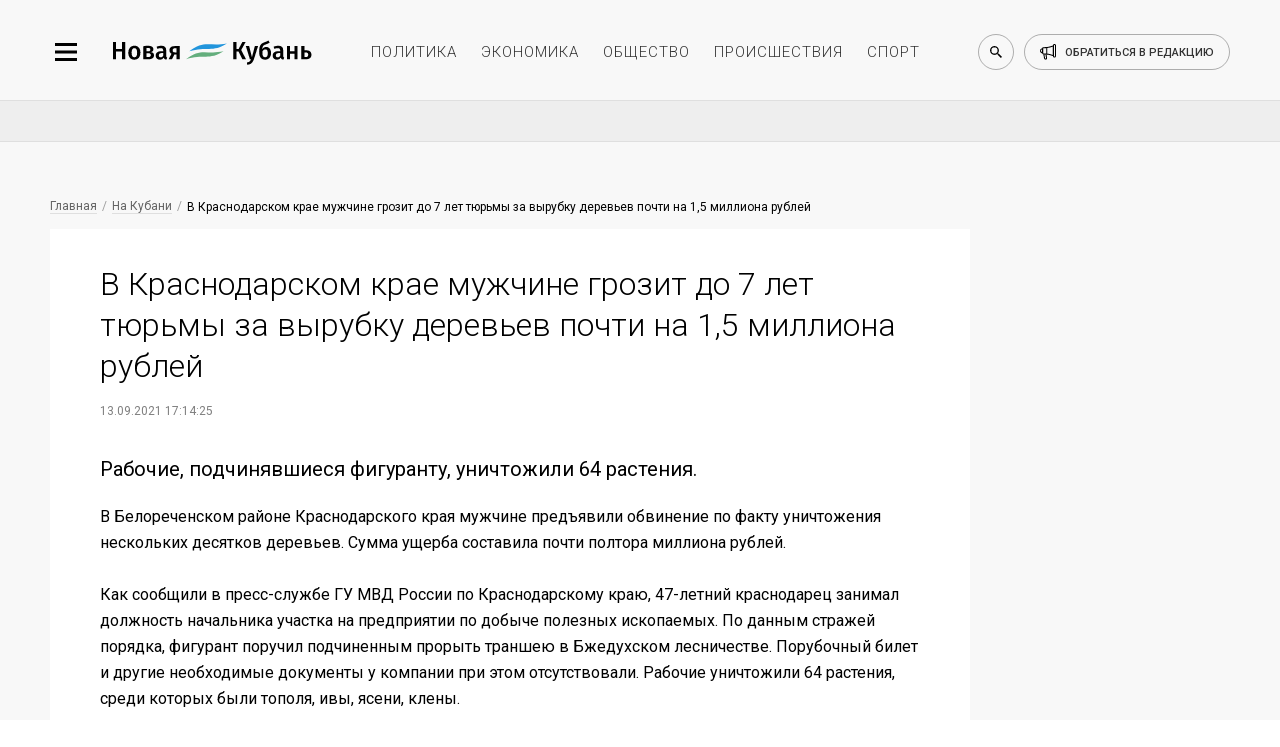

--- FILE ---
content_type: text/html; charset=utf-8
request_url: https://newkuban.ru/news/130947285/
body_size: 10446
content:
<!DOCTYPE html>
<html lang="ru-RU"
	prefix="og: https://ogp.me/ns# article: https://ogp.me/ns/article# profile: https://ogp.me/ns/profile# fb: https://ogp.me/ns/fb# image: https://ogp.me/ns#image">

<head>
	<meta name="viewport"
		content="width=device-width, height=device-height, initial-scale=1, maximum-scale=1, user-scalable=0" />

	<link rel="icon" href="https://newkuban.ru/favicon.ico" type="image/x-icon" sizes="16x16">
	<link rel="shortcut icon" href="https://newkuban.ru/favicon.ico" type="image/x-icon" sizes="16x16">
	<meta property="fb:pages" content="959300277451812" />
	<link rel="apple-touch-icon-precomposed" sizes="60x60"
		href="https://newkuban.ru/upload/favicon/60.png">
	<link rel="apple-touch-icon-precomposed" sizes="76x76"
		href="https://newkuban.ru/upload/favicon/76.png">
	<link rel="apple-touch-icon-precomposed" sizes="120x120"
		href="https://newkuban.ru/upload/favicon/120.png">
	<link rel="apple-touch-icon-precomposed" sizes="152x152"
		href="https://newkuban.ru/upload/favicon/152.png">
	<link rel="apple-touch-icon-precomposed" sizes="180x180"
		href="https://newkuban.ru/upload/favicon/180.png">
	<link rel="apple-touch-icon-precomposed" sizes="192x192"
		href="https://newkuban.ru/upload/favicon/192.png">
	<link href="https://fonts.googleapis.com/css2?family=Roboto:ital,wght@0,300;0,400;0,500;1,400&display=swap"
		rel="stylesheet">

		<meta name='yandex-verification' content='df287fb3f38be3b3' />
	<meta property="fb:pages" content="959300277451812" />
	<meta name="google-site-verification" content="lbdcq9DSdryMMjy7vfXtq0lYt3PAK-EH3TfVjJtcE3k" />
	<meta name="msvalidate.01" content="0094599014F99B9C6FD1E3632774D300" />
	<meta name="cmsmagazine" content="1f4056ce083052a97ade162d2f7772ff" />
	<link rel="canonical" href="https://newkuban.ru/news/130947285/" />
		<!---->
			<style type="text/css">
	#google_shimpl {
		display: none;
	}

	#google_esf {
		display: none;
	}

	.news-top-add-topmost {
		max-height: 200px; 
		margin-bottom:0;
		margin-top: 12px;
	}
	.news-top-add-topmost .container {
		text-align: center;
		text-align: center;
		align-items: center;
		display: flex;
		flex-direction: column;
	}
	.news-top-add-topmost .ad-description {
		color: #808080; font-size: 10px; margin: 0; text-align: right; display: inline-block; width: 100%;
	}
	.news-top-add-topmost .desktop {
		display: block;
	}
	.news-top-add-topmost .mobile {
		display: none;
	}

	@media (max-width: 759px) {
		.news-top-add-topmost .desktop {
			display: none;
		}
		.news-top-add-topmost .mobile {
			display: block;
		}
	}

	@media (min-width: 760px) {
		.news-top-add-topmost .desktop {
			display: block;
		}
		.news-top-add-topmost .mobile {
			display: none;
		}	
	}

	</style>
	<meta name="twitter:card" content="summary_large_image">
				<title>
		В Краснодарском крае мужчине грозит до 7 лет тюрьмы за вырубку деревьев почти на 1,5 миллиона рублей	</title>
	<meta http-equiv="Content-Type" content="text/html; charset=utf-8" />
<meta name="keywords" content="Краснодарский край, ГУ МВД России по Краснодарскому краю, Белореченский район" />
<script data-skip-moving="true">(function(w, d, n) {var cl = "bx-core";var ht = d.documentElement;var htc = ht ? ht.className : undefined;if (htc === undefined || htc.indexOf(cl) !== -1){return;}var ua = n.userAgent;if (/(iPad;)|(iPhone;)/i.test(ua)){cl += " bx-ios";}else if (/Windows/i.test(ua)){cl += ' bx-win';}else if (/Macintosh/i.test(ua)){cl += " bx-mac";}else if (/Linux/i.test(ua) && !/Android/i.test(ua)){cl += " bx-linux";}else if (/Android/i.test(ua)){cl += " bx-android";}cl += (/(ipad|iphone|android|mobile|touch)/i.test(ua) ? " bx-touch" : " bx-no-touch");cl += w.devicePixelRatio && w.devicePixelRatio >= 2? " bx-retina": " bx-no-retina";if (/AppleWebKit/.test(ua)){cl += " bx-chrome";}else if (/Opera/.test(ua)){cl += " bx-opera";}else if (/Firefox/.test(ua)){cl += " bx-firefox";}ht.className = htc ? htc + " " + cl : cl;})(window, document, navigator);</script>


<link href="/bitrix/cache/css/s1/New_Kuban/page_bb37b6c4d2900a7b87f5ce2eafdead85/page_bb37b6c4d2900a7b87f5ce2eafdead85_v1.css?17653521963439" type="text/css"  rel="stylesheet" />
<link href="/bitrix/cache/css/s1/New_Kuban/template_7075227aa4ba874c9b6406c18e57f694/template_7075227aa4ba874c9b6406c18e57f694_v1.css?1765352196158958" type="text/css"  data-template-style="true" rel="stylesheet" />







<link rel="amphtml" href="https://newkuban.ru/amp/130947285/">
<meta name="description" content="В Белореченском районе Краснодарского края мужчине предъявили обвинение по факту уничтожения нескольких десятков деревьев.">
<meta property="og:title" content="В Краснодарском крае мужчине грозит до 7 лет тюрьмы за вырубку деревьев почти на 1,5 миллиона рублей" />
<meta property="og:description" content="В Белореченском районе Краснодарского края мужчине предъявили обвинение по факту уничтожения нескольких десятков деревьев.">
<meta property="og:type" content="article" />
<meta property="og:image" itemprop="image" content="https://newkuban.ru/upload/logo.jpg"/> 
<meta name="twitter:image" content="https://newkuban.ru/upload/logo.jpg"/> 
<meta itemprop="image" content="https://newkuban.ru/upload/logo.jpg"/> 
<link rel="image_src" href="https://newkuban.ru/upload/logo.jpg"/> 
<link rel="icon" href="/favicon.ico" type="image/x-icon">



	
</head>




<body data-menu-switch="disabled" data-page-index="false" data-page="inner">

	
 	
	<div class="cover">
		<div class="wrapper" data-slide-wrapper="">
			<div data-search="disabled">
				<div class="container">
					<form action="https://newkuban.ru/search/index.php" class="search-box">
						<input type="search" class="search-box__input" name="q" placeholder="Введите запрос для поиска">
						<button class="search-box__submit" data-search-submit="">Найти</button>
					</form>
				</div>
			</div>
			<div class="header-cover">
				<header>
					<div class="container">
						<div class="header__side_left">
							<button type="button" class="menu-btn" data-menu-button="disabled"></button>
							<a href="/" class="logo-btn"></a>
						</div>
						<ul class="menu-header">
							<li><a href="https://newkuban.ru/politika/" class="menu-header__item">политика</a></li>
							<li><a href="https://newkuban.ru/ekonomika/" class="menu-header__item">экономика</a></li>
							<li><a href="https://newkuban.ru/obshchestvo/" class="menu-header__item">общество</a>
							</li>
							<li><a href="https://newkuban.ru/proishestviya/"
									class="menu-header__item">происшествия</a></li>
							<li><a href="https://newkuban.ru/sport/" class="menu-header__item">спорт</a></li>
						</ul>
						<div class="header__side_right">
							<button class="search-btn" data-search-button="disabled"></button>
							<a href="/contacts/" class="call-btn"><span>обратиться в редакцию</span></a>
						</div>
					</div>
				</header>
			</div>
<div class="no-index-page">
    <div class="container">
		<!--'start_frame_cache_3JiYAU'-->
<!--  04032022 -->

<!-- Делаем container для каждой новости -->
</div>
    

    <div class="news-top-add" style="
    max-height: 200px;
">
        <div class="container">
            <!-- 04032022-->
                                        <!-- <ins class="adsbygoogle" style="display:inline-block;width:100%;height:90px"
                    data-ad-client="ca-pub-1432027245035847" data-ad-slot="4696529466"></ins>04032022-->
                <!-- Yandex.RTB R-A-178081-17 -->
                <div id="yandex_rtb_R-A-178081-17"></div>
                                    </div>
    </div>


<div class="container dlya_povtora">
    <div class="news-tape__cover news-tape--first">
        <div class="news-tape">
                                        <!-- Статья: блок над публикацией -->
                <!--noindex-->
                <div class="bread-crumbs__cover">
                    <a href="/" title="Главная" itemprop="url" class="bread-crumbs__item">Главная</a>
                    <a href="/na-kubani/" itemprop="url" class="bread-crumbs__item">На Кубани</a>                    <a href="" class="bread-crumbs__item bread-crumbs__item_active">В Краснодарском крае мужчине грозит до 7 лет тюрьмы за вырубку деревьев почти на 1,5 миллиона рублей</a>
                </div>
                <!--/noindex-->
            
            <div class="inner-news__cover" itemscope="" itemtype="http://schema.org/NewsArticle">
                <h1 class="inner-news__title" itemprop="headline name" id="title_130947285">В Краснодарском крае мужчине грозит до 7 лет тюрьмы за вырубку деревьев почти на 1,5 миллиона рублей                </h1>

                <!--noindex-->
                <div class="pubdate">
                                            <time class="inner-news__date" itemprop="datePublished dateModified"
                              datetime="2021-09-13T17:14:25+03:00">13.09.2021 17:14:25</time>
                                        </div>


                                    <figure class="inner-news--figure" itemprop="image" itemscope="" itemtype="http://schema.org/ImageObject">
                                                <picture>
                                                        <img itemprop="image" src="" alt="В Краснодарском крае мужчине грозит до 7 лет тюрьмы за вырубку деревьев почти на 1,5 миллиона рублей"
                                 class="inner-news--figure__image inner-news--figure__image-full-size">
                        </picture>
                                            </figure>
                				<!--/noindex-->
                <div itemprop="articleBody">
                                            <p class="inner-news__subtitle" itemprop="description">Рабочие, подчинявшиеся фигуранту, уничтожили 64 растения.</p>
                                        В Белореченском районе Краснодарского края мужчине предъявили обвинение по факту уничтожения нескольких десятков деревьев. Сумма ущерба составила почти полтора миллиона рублей.<br>
 <br>
 Как сообщили в пресс-службе ГУ МВД России по Краснодарскому краю, 47-летний краснодарец занимал должность начальника участка на предприятии по добыче полезных ископаемых. По данным стражей порядка, фигурант поручил подчиненным прорыть траншею в Бжедухском лесничестве. Порубочный билет и другие необходимые документы у компании при этом отсутствовали. Рабочие уничтожили 64 растения, среди которых были тополя, ивы, ясени, клены.<br>
 <br> Нанесенный ущерб был оценен в 1,4 млн рублей. В отношении 47-летнего гражданина было возбуждено уголовное дело по <b>ч.3 ст.260 УК РФ</b>. В настоящее время ему предъявлено обвинение. Дело направлено в суд для рассмотрения по существу. Мужчине грозит до 7 лет тюремного заключения.<br>
 <br>
 Ранее «Новая Кубань» сообщала, что <a href="https://newkuban.ru/news/030946976/">в Адыгее хозяин предприятия незаконно вырубил лес на 11 миллионов рублей.</a>                    <!--Реклама телеграм-канала 13.08.21 -->
                    <br>
                    <br>
                    Читайте новости в нашем <a href="https://t.me/newkuban_ru" target="_blank">Телеграме</a>.
                    <br>
                </div>

                <div content="https://newkuban.ru/news/130947285/" itemprop="url"></div>
                <div content="https://newkuban.ru/news/130947285/" itemprop="mainEntityOfPage"></div>

                <div itemprop="publisher" itemscope itemtype="https://schema.org/Organization">
                    <meta itemprop="name" content="Новая Кубань">
                    <meta itemprop="telephone" content="+7 (861) 259-71-50">
                    <meta itemprop="address" content="Краснодар">

                    <div itemprop="logo" itemscope itemtype="https://schema.org/ImageObject">
                        <img itemprop="url image" src="https://newkuban.ru/nk180.jpg" style="display:none;" />
                    </div>
                </div>

                                <div class="footer_item_47285 ">
                                                                        <div class="inner-news--author__cover" style="display: none;">
                                <p class="inner-news--author__title">Автор</p>
                                <div class="inner-news--author__subtitle">
                                    <img src="/bitrix/templates/New_Kuban/img/small/svg/author/author_black.svg" alt="Автор: Новая Кубань"
                                         class="inner-news--author__image">
                                                                        <span class="inner-news--author__subtitle-text" itemprop="author">Екатерина Г.</span>
                                </div>
                            </div>
                                            
                    <div class="likely likely_130947285" data-url="https://newkuban.ru/news/130947285/" data-title="В Краснодарском крае мужчине грозит до 7 лет тюрьмы за вырубку деревьев почти на 1,5 миллиона рублей">
                        <div class="sharebtn vkontakte"></div>
                        <!--<div class="sharebtn facebook"></div>-->
                        <div class="sharebtn odnoklassniki"></div>
                        <!--<div class="sharebtn twitter"></div>-->
                        <div class="sharebtn whatsapp"></div>
                    </div>
                    <br />

                    <div class="social--icon" style="display: none">
                        <!--<a href="#" class="social--icon-item social--icon-facebook"
							onclick="window.open('http://www.facebook.com/sharer.php?u=https://newkuban.ru/news/130947285/'); return false;">facebook</a>-->
                        <a href="#" class="social--icon-item social--icon-vk"
                           onclick="window.open('http://vk.com/share.php?url=https://newkuban.ru/news/130947285/'); return false;">VK</a>
                        <!--<a href="#" class="social--icon-item social--icon-twitter"
                           onclick="window.open('http://twitter.com/share?url=https://newkuban.ru/news/130947285/'); return false;">Twitter</a>-->
                    </div>
                                                                        <div class="inner-news--links-horizontal__cover">
                                <a href="/tag/krasnodarskiy_kray/"  class="inner-news--links-horizontal__item"  >Краснодарский край</a><a href="/tag/gu_mvd_rossii_po_krasnodarskomu_krayu/"  class="inner-news--links-horizontal__item"  >ГУ МВД России по Краснодарскому краю</a><a href="/tag/belorechenskiy_rayon/"  class="inner-news--links-horizontal__item"  >Белореченский район</a>                            </div>
                                            
                    
                                            <!--<div class="comments__cover">
                            <div id="hypercomments_widget_130947285" class="hypercomments-widget__block"
                                data-xid="130947285" data-href="newkuban.ru/news/130947285/"></div>
                            					</div>-->
                                    </div>

                            </div>
           <div class="endpage"></div>


            
            
            
<a href="/news/160188548/" id="infinity-next-page"
               data-specialpage="1" data-code="130947285">&nbsp;</a>

        </div> 

<!-- /news-tape -->

        <div class="news-only" data-myedit="Y">
            <div class="news-only-commercial commercial_130947285">
                                

<!-- Яндекс.Директ -->
<div class="commercial-box" id="yandex_ad_R-178081-2_47285"></div>
                
            </div>
        </div>
    </div> <!-- /news-tape__cover -->
    <span id="down_border_130947285"></span>
</div>
<div class="news-inner-subadd">
    <div class="container">
        <div class="ad_section">
            <!-- $specialpage = 1 -->
                            <!-- Yandex.RTB R-A-178081-4 -->
                <div id="yandex_rtb_R-A-178081-4_47285"></div>
                                                            </div>
    </div>
</div>


<div id="infinity-next-page-input">
	<div style="text-align: center;width: 100%">Загрузка...</div>
</div>


<!--'end_frame_cache_3JiYAU'-->    </div>
</div>

    <!--LiveInternet logo--><a href="//www.liveinternet.ru/click"
    target="_blank"><img src="//counter.yadro.ru/logo?45.1"
    title="LiveInternet"
    alt="" style="border:0" width="31" height="31"/></a><!--/LiveInternet-->
    <nav data-menu-cover="">
    <div class="data-menu--close"></div>
    <div class="header__side_right">
        <button class="search-btn search-btn--sidebar" data-search-button="disabled"></button>
        <a href="/contacts/" class="call-btn">обратиться в редакцию</a>
    </div>
    <ul class="menu-list-first">
        <li class="menu-list-first__list"><a href="https://newkuban.ru/na-kubani/" class="menu-list-first__item">На Кубани</a></li>
        <li class="menu-list-first__list"><a href="https://newkuban.ru/tolko-v-nk/" class="menu-list-first__item">Только в НК</a></li>
		 <li class="menu-list-first__list"><a href="https://newkuban.ru/krasnodar/" class="menu-list-first__item">Новости Краснодара</a></li>
		 <li class="menu-list-first__list"><a href="https://newkuban.ru/sochi/" class="menu-list-first__item">Новости Сочи</a></li>
		<li class="menu-list-first__list"><a href="https://newkuban.ru/anapa/" class="menu-list-first__item">Новости Анапы</a></li>
		<li class="menu-list-first__list  menu-list-first__list_single"><a href="https://newkuban.ru/tag/novorossiysk/" class="menu-list-first__item">Новости Новороссийска</a></li>
        <li class="menu-list-first__list"><a href="https://newkuban.ru/politika/" class="menu-list-first__item">Политика</a></li>
        <li class="menu-list-first__list"><a href="https://newkuban.ru/ekonomika/" class="menu-list-first__item">Экономика</a></li>
        <li class="menu-list-first__list"><a href="https://newkuban.ru/obshchestvo/" class="menu-list-first__item">Общество</a></li>
        <li class="menu-list-first__list"><a href="https://newkuban.ru/proishestviya/" class="menu-list-first__item">Происшествия</a></li>
        <li class="menu-list-first__list"><a href="https://newkuban.ru/sport/" class="menu-list-first__item">Спорт</a></li>
        <li class="menu-list-first__list"><a href="https://newkuban.ru/kultura/" class="menu-list-first__item">Культура</a></li>
        <li class="menu-list-first__list"><a href="https://newkuban.ru/nauka/" class="menu-list-first__item">Наука</a></li>
        <li class="menu-list-first__list"><a href="https://newkuban.ru/religiya/" class="menu-list-first__item">Религия</a></li>
        <li class="menu-list-first__list"><a href="https://newkuban.ru/biznes/" class="menu-list-first__item">Бизнес</a></li>
        <li class="menu-list-first__list"><a href="https://newkuban.ru/tekhnologii/" class="menu-list-first__item">Технологии</a></li>
        <li class="menu-list-first__list"><a href="https://newkuban.ru/avto/" class="menu-list-first__item">Авто</a></li>
        <li class="menu-list-first__list"><a href="https://newkuban.ru/zdorove/" class="menu-list-first__item">Отдых и здоровье</a></li>
        
        <li class="menu-list-first__list"><a href="https://newkuban.ru/turism/" class="menu-list-first__item">Туризм</a></li>

        <li class="menu-list-first__list"><a href="https://newkuban.ru/stil-zhizni/" class="menu-list-first__item">Стиль жизни</a></li>
        <li class="menu-list-first__list"><a href="https://newkuban.ru/znamenitosti/" class="menu-list-first__item">Знаменитости</a></li>
    </ul>
    <ul class="menu-list-second">
        <li class="menu-list-second__list"><a href="https://newkuban.ru/project/" class="menu-list-second__item">Проекты</a></li>
        <li class="menu-list-second__list"><a href="https://newkuban.ru/fotonovosti/" class="menu-list-second__item">Фото</a></li>
        <li class="menu-list-second__list"><a href="https://newkuban.ru/video/" class="menu-list-second__item">Видео</a></li>
        <li class="menu-list-second__list"><a href="https://newkuban.ru/afisha/" class="menu-list-second__item">Афиша</a></li>
        <li class="menu-list-second__list"><a href="https://newkuban.ru/gazety/" class="menu-list-second__item">Газета</a></li>
        <li class="menu-list-second__list menu-list-second__list_single"><a href="https://newkuban.org" class="menu-list-second__item" target="_blank">Фонд «Новая Кубань»</a></li>
		  <li class="menu-list-second__list menu-list-second__list_single"><a href="https://newkuban.ru/specialolympics/" class="menu-list-second__item">Специальная Олимпиада</a></li>
    </ul>
    <div class="menu-social">
        <a href="https://vk.com/new_kuban" class="menu-social__item" target="_blank">
            <img alt="vk" src="/bitrix/templates/New_Kuban/img/small/svg/social-footer/start/vk.svg" class="menu-social__icon menu-social__icon_mouseout">
            <img alt="vk" src="/bitrix/templates/New_Kuban/img/small/svg/social-footer/hover/vk.svg" class="menu-social__icon menu-social__icon_mouseover">
        </a>
        <a href="https://t.me/newkuban_ru" class="menu-social__item" target="_blank">
            <img alt="telegram" src="/bitrix/templates/New_Kuban/img/small/svg/social-footer/start/telegram.svg" class="menu-social__icon menu-social__icon_mouseout">
            <img alt="telegram" src="/bitrix/templates/New_Kuban/img/small/svg/social-footer/hover/telegram.svg" class="menu-social__icon menu-social__icon_mouseover">
        </a><!--
        <a href="https://www.instagram.com/newkuban.ru/" class="menu-social__item" target="_blank">
            <img alt="instagram" src="/bitrix/templates/New_Kuban/img/small/svg/social-footer/start/insta.svg" class="menu-social__icon menu-social__icon_mouseout">
            <img alt="instagram" src="/bitrix/templates/New_Kuban/img/small/svg/social-footer/hover/insta.svg" class="menu-social__icon menu-social__icon_mouseover">
        </a>
        <a href="https://www.facebook.com/newkuban.ru" class="menu-social__item" target="_blank">
            <img alt="facebook" src="/bitrix/templates/New_Kuban/img/small/svg/social-footer/start/facebook.svg" class="menu-social__icon menu-social__icon_mouseout">
            <img alt="facebook" src="/bitrix/templates/New_Kuban/img/small/svg/social-footer/hover/facebook.svg" class="menu-social__icon menu-social__icon_mouseover">
        </a>-->
        <a href="https://twitter.com/new_kuban" class="menu-social__item" target="_blank">
            <img alt="twitter" src="/bitrix/templates/New_Kuban/img/small/svg/social-footer/start/twitter.svg" class="menu-social__icon menu-social__icon_mouseout">
            <img alt="twitter" src="/bitrix/templates/New_Kuban/img/small/svg/social-footer/hover/twitter.svg" class="menu-social__icon menu-social__icon_mouseover">
        </a>
        <a href="https://www.youtube.com/channel/UCK4k1iTpyABRNFi1B0-kxqA" class="menu-social__item" target="_blank">
            <img alt="youtube" src="/bitrix/templates/New_Kuban/img/small/svg/social-footer/start/youtube.svg" class="menu-social__icon menu-social__icon_mouseout">
            <img alt="youtube" src="/bitrix/templates/New_Kuban/img/small/svg/social-footer/hover/youtube.svg" class="menu-social__icon menu-social__icon_mouseover"> 
        </a>
        <a href="https://zen.yandex.ru/newkuban.ru" class="menu-social__item" target="_blank">
            <img alt="яндекс дзен" src="/bitrix/templates/New_Kuban/img/small/svg/social-footer/start/zen.svg" class="menu-social__icon menu-social__icon_mouseout">
            <img alt="яндекс дзен" src="/bitrix/templates/New_Kuban/img/small/svg/social-footer/hover/zen.svg" class="menu-social__icon menu-social__icon_mouseover">
        </a>
        <a href="https://ok.ru/newkuban" class="menu-social__item" target="_blank">
            <img src="/bitrix/templates/New_Kuban/img/small/svg/social-footer/start/odnoclassniki.svg" class="menu-social__icon menu-social__icon_mouseout" alt="одноклассники">
            <img src="/bitrix/templates/New_Kuban/img/small/svg/social-footer/hover/odnoclassniki.svg" class="menu-social__icon menu-social__icon_mouseover" alt="одноклассники">
        </a>
    </div>
</nav>
    

<!--LiveInternet counter--><!--/LiveInternet-->

    
<div style="display: none">
    <a href="https://top100.rambler.ru/navi/3141202/" rel="nofollow"> 
    <img alt="Rambler's Top100" src="https://counter.rambler.ru/top100.cnt?3141202"> 
    </a> 
</div>
<script  src="https://yastatic.net/pcode/adfox/loader.js" crossorigin="anonymous"></script>
<script async src="https://jsn.24smi.net/smi.js"></script><script async custom-element="amp-analytics" src="https://cdn.ampproject.org/v0/amp-analytics-0.1.js"></script>
<script>
	var setFigcaptionY = 'N';
	</script>

<script>if(!window.BX)window.BX={};if(!window.BX.message)window.BX.message=function(mess){if(typeof mess==='object'){for(let i in mess) {BX.message[i]=mess[i];} return true;}};</script>
<script>(window.BX||top.BX).message({"JS_CORE_LOADING":"Загрузка...","JS_CORE_NO_DATA":"- Нет данных -","JS_CORE_WINDOW_CLOSE":"Закрыть","JS_CORE_WINDOW_EXPAND":"Развернуть","JS_CORE_WINDOW_NARROW":"Свернуть в окно","JS_CORE_WINDOW_SAVE":"Сохранить","JS_CORE_WINDOW_CANCEL":"Отменить","JS_CORE_WINDOW_CONTINUE":"Продолжить","JS_CORE_H":"ч","JS_CORE_M":"м","JS_CORE_S":"с","JSADM_AI_HIDE_EXTRA":"Скрыть лишние","JSADM_AI_ALL_NOTIF":"Показать все","JSADM_AUTH_REQ":"Требуется авторизация!","JS_CORE_WINDOW_AUTH":"Войти","JS_CORE_IMAGE_FULL":"Полный размер"});</script><script src="/bitrix/js/main/core/core.min.js?1761293111229643"></script><script>BX.Runtime.registerExtension({"name":"main.core","namespace":"BX","loaded":true});</script>
<script>BX.setJSList(["\/bitrix\/js\/main\/core\/core_ajax.js","\/bitrix\/js\/main\/core\/core_promise.js","\/bitrix\/js\/main\/polyfill\/promise\/js\/promise.js","\/bitrix\/js\/main\/loadext\/loadext.js","\/bitrix\/js\/main\/loadext\/extension.js","\/bitrix\/js\/main\/polyfill\/promise\/js\/promise.js","\/bitrix\/js\/main\/polyfill\/find\/js\/find.js","\/bitrix\/js\/main\/polyfill\/includes\/js\/includes.js","\/bitrix\/js\/main\/polyfill\/matches\/js\/matches.js","\/bitrix\/js\/ui\/polyfill\/closest\/js\/closest.js","\/bitrix\/js\/main\/polyfill\/fill\/main.polyfill.fill.js","\/bitrix\/js\/main\/polyfill\/find\/js\/find.js","\/bitrix\/js\/main\/polyfill\/matches\/js\/matches.js","\/bitrix\/js\/main\/polyfill\/core\/dist\/polyfill.bundle.js","\/bitrix\/js\/main\/core\/core.js","\/bitrix\/js\/main\/polyfill\/intersectionobserver\/js\/intersectionobserver.js","\/bitrix\/js\/main\/lazyload\/dist\/lazyload.bundle.js","\/bitrix\/js\/main\/polyfill\/core\/dist\/polyfill.bundle.js","\/bitrix\/js\/main\/parambag\/dist\/parambag.bundle.js"]);
</script>
<script>BX.Runtime.registerExtension({"name":"ui.dexie","namespace":"BX.DexieExport","loaded":true});</script>
<script>BX.Runtime.registerExtension({"name":"ls","namespace":"window","loaded":true});</script>
<script>BX.Runtime.registerExtension({"name":"fx","namespace":"window","loaded":true});</script>
<script>BX.Runtime.registerExtension({"name":"fc","namespace":"window","loaded":true});</script>
<script>(window.BX||top.BX).message({"LANGUAGE_ID":"ru","FORMAT_DATE":"DD.MM.YYYY","FORMAT_DATETIME":"DD.MM.YYYY HH:MI:SS","COOKIE_PREFIX":"BITRIX_SM","SERVER_TZ_OFFSET":"10800","UTF_MODE":"Y","SITE_ID":"s1","SITE_DIR":"\/","USER_ID":"","SERVER_TIME":1768550896,"USER_TZ_OFFSET":0,"USER_TZ_AUTO":"Y","bitrix_sessid":"1849eea2029a97df9ee5ccd610aec074"});</script><script  src="/bitrix/cache/js/s1/New_Kuban/kernel_main/kernel_main_v1.js?1768502279158483"></script>
<script src="/bitrix/js/ui/dexie/dist/dexie.bundle.min.js?1761293039102530"></script>
<script src="/bitrix/js/main/core/core_ls.min.js?17367668512683"></script>
<script src="/bitrix/js/main/core/core_frame_cache.min.js?176129305010481"></script>
<script>BX.setJSList(["\/bitrix\/js\/main\/core\/core_fx.js","\/bitrix\/js\/main\/session.js","\/bitrix\/js\/main\/pageobject\/dist\/pageobject.bundle.js","\/bitrix\/js\/main\/core\/core_window.js","\/bitrix\/js\/main\/utils.js","\/bitrix\/js\/main\/date\/main.date.js","\/bitrix\/js\/main\/core\/core_date.js","\/bitrix\/templates\/New_Kuban\/components\/bitrix\/news\/news_NK\/bitrix\/news.detail\/endless_scrolling\/script.js","\/bitrix\/templates\/New_Kuban\/components\/bitrix\/news\/news_NK\/bitrix\/news.detail\/endless_scrolling\/nk-news-script.js","\/bitrix\/templates\/New_Kuban\/js\/jquery.3.3.1.js","\/bitrix\/templates\/New_Kuban\/js\/jquery.swiper.4.4.2.js","\/bitrix\/templates\/New_Kuban\/js\/jquery-ui.js","\/bitrix\/templates\/New_Kuban\/js\/lazyload.min.js","\/bitrix\/templates\/New_Kuban\/js\/front__library.min.js","\/bitrix\/templates\/New_Kuban\/js\/front__widget.min.js","\/bitrix\/templates\/New_Kuban\/js\/script.js","\/bitrix\/templates\/New_Kuban\/js\/likely.js"]);</script>
<script>BX.setCSSList(["\/bitrix\/templates\/New_Kuban\/components\/bitrix\/news\/news_NK\/bitrix\/news.detail\/endless_scrolling\/style.css","\/bitrix\/templates\/New_Kuban\/css\/jquery.swiper.4.4.2.css","\/bitrix\/templates\/New_Kuban\/css\/jquery-ui.min.css","\/bitrix\/templates\/New_Kuban\/css\/front__reset.min.css","\/bitrix\/templates\/New_Kuban\/css\/front__style.min.css","\/bitrix\/templates\/New_Kuban\/css\/front__media.min.css","\/bitrix\/templates\/New_Kuban\/css\/likely.min.css","\/bitrix\/templates\/New_Kuban\/template_styles.css"]);</script>
<script  src="/bitrix/cache/js/s1/New_Kuban/template_00875a5ea6a559eb0e422b2e2c9c97ee/template_00875a5ea6a559eb0e422b2e2c9c97ee_v1.js?1765352196351067"></script>
<script  src="/bitrix/cache/js/s1/New_Kuban/page_3ca9d2892d62a89c57ea0156ac53a4b9/page_3ca9d2892d62a89c57ea0156ac53a4b9_v1.js?17653521966597"></script>

<script>
    var setFigcaptionY = 'Y';
    var currentpagecode = '130947285';
    var goup = "Y";
</script>

<script async src="//pagead2.googlesyndication.com/pagead/js/adsbygoogle.js"></script><script>
            (adsbygoogle = window.adsbygoogle || []).push({});
            </script><script>window.yaContextCb.push(()=>{
                        Ya.Context.AdvManager.render({
                            renderTo: 'yandex_rtb_R-A-178081-17',
                            blockId: 'R-A-178081-17'
                        })
                    })</script>
<script type="text/javascript">
                                likely.initiate();
                                load_hypercomments_widgets($('.hypercomments-widget__block'));
                            </script>
<script type="text/javascript">
    (function(w, d, n, s, t) {
        w[n] = w[n] || [];
        w[n].push(function() {
            Ya.Context.AdvManager.render({
                blockId: "R-178081-2",
                renderTo: "yandex_ad_R-178081-2_47285",
                async: true,
                pageNumber: "47285"
            });
        });
        t = d.getElementsByTagName("script")[0];
        s = d.createElement("script");
        s.type = "text/javascript";
        s.src = "//an.yandex.ru/system/context.js";
        s.async = true;
        t.parentNode.insertBefore(s, t);
    })(this, this.document, "yandexContextAsyncCallbacks");
</script>


<script type="text/javascript">
                    (function(w, d, n, s, t) {
                        w[n] = w[n] || [];
                        w[n].push(function() {
                            Ya.Context.AdvManager.render({
                                blockId: "R-A-178081-4",
                                renderTo: "yandex_rtb_R-A-178081-4_47285",
                                async: true,
                                pageNumber: "47285"
                            });
                        });
                        t = d.getElementsByTagName("script")[0];
                        s = d.createElement("script");
                        s.type = "text/javascript";
                        s.src = "//an.yandex.ru/system/context.js";
                        s.async = true;
                        t.parentNode.insertBefore(s, t);
                    })(this, this.document, "yandexContextAsyncCallbacks");
                </script>
<script defer>
new Image().src = "//counter.yadro.ru/hit?r"+
escape(document.referrer)+((typeof(screen)=="undefined")?"":
";s"+screen.width+"*"+screen.height+"*"+(screen.colorDepth?
screen.colorDepth:screen.pixelDepth))+";u"+escape(document.URL)+
";h"+escape(document.title.substring(0,150))+
";"+Math.random();</script><script type="text/javascript" defer>
    var _tmr = _tmr || [];
    _tmr.push({id: "2698623", type: "pageView", start: (new Date()).getTime()});
    (function (d, w, id) {
    if (d.getElementById(id)) return;
    var ts = d.createElement("script"); ts.type = "text/javascript"; ts.async = true; ts.id = id;
    ts.src = (d.location.protocol == "https:" ? "https:" : "http:") + "//top-fwz1.mail.ru/js/code.js";
    var f = function () {var s = d.getElementsByTagName("script")[0]; s.parentNode.insertBefore(ts, s);};
    if (w.opera == "[object Opera]") { d.addEventListener("DOMContentLoaded", f, false); } else { f(); }
    })(document, window, "topmailru-code");
</script>

<script>
    var fired = false;
 
window.addEventListener('scroll', () => {
    if (fired === false) {
        fired = true;
        
        setTimeout(() => {
(function(m,e,t,r,i,k,a){m[i]=m[i]||function(){(m[i].a=m[i].a||[]).push(arguments)}; m[i].l=1*new Date();k=e.createElement(t),a=e.getElementsByTagName(t)[0],k.async=1,k.src=r,a.parentNode.insertBefore(k,a)}) (window, document, "script", "https://mc.yandex.ru/metrika/tag.js", "ym"); ym(33037714, "init", { id:33037714, clickmap:true, trackLinks:true, accurateTrackBounce:true, webvisor:true  });
        }, 500)
    }
});
</script>

<script defer> 
(function(i,s,o,g,r,a,m){i['GoogleAnalyticsObject']=r;i[r]=i[r]||function(){ 
(i[r].q=i[r].q||[]).push(arguments)},i[r].l=1*new Date();a=s.createElement(o), 
m=s.getElementsByTagName(o)[0];a.async=1;a.src=g;m.parentNode.insertBefore(a,m) 
})(window,document,'script','//www.google-analytics.com/analytics.js','ga'); 
ga('create', 'UA-53130668-13', 'auto'); 
ga('send', 'pageview'); 
</script>

</body>
</html>

--- FILE ---
content_type: image/svg+xml
request_url: https://newkuban.ru/bitrix/templates/New_Kuban/img/social_share/ic-ok.svg
body_size: 2295
content:
<?xml version="1.0" encoding="UTF-8"?>
<svg width="10px" height="16px" viewBox="0 0 10 16" version="1.1" xmlns="http://www.w3.org/2000/svg" xmlns:xlink="http://www.w3.org/1999/xlink">
    <!-- Generator: Sketch 52.2 (67145) - http://www.bohemiancoding.com/sketch -->
    <title>ic-ok</title>
    <desc>Created with Sketch.</desc>
    <g id="Статья" stroke="none" stroke-width="1" fill="none" fill-rule="evenodd">
        <g id="Artboard" transform="translate(-247.000000, -451.000000)">
            <g id="ic-ok-copy" transform="translate(212.000000, 445.000000)">
                <g id="ic-ok" transform="translate(28.000000, 2.000000)">
                    <rect id="box" fill-rule="nonzero" x="0" y="0" width="24" height="24"></rect>
                    <g transform="translate(7.000000, 4.000000)" fill="#FFFFFF">
                        <path d="M8.88888889,8 C8.33333333,8 7.22222222,9.06666667 5,9.06666667 C2.77777778,9.06666667 1.66666667,8 1.11111111,8 C0.497777778,8 0,8.47786667 0,9.06666667 C0,9.6 0.315555556,9.85653333 0.555555556,9.99146667 C1.21388889,10.3610667 3.33333333,11.2 3.33333333,11.2 L0.972222222,14.1002667 C0.972222222,14.1002667 0.555555556,14.5989333 0.555555556,14.9333333 C0.555555556,15.5221333 1.05333333,16 1.66666667,16 C2.23388889,16 2.49111111,15.6501333 2.49111111,15.6501333 C2.49111111,15.6501333 4.99611111,12.7962667 5,12.8 C5.00388889,12.7962667 7.50888889,15.6501333 7.50888889,15.6501333 C7.50888889,15.6501333 7.76611111,16 8.33333333,16 C8.94666667,16 9.44444444,15.5221333 9.44444444,14.9333333 C9.44444444,14.5989333 9.02777778,14.1002667 9.02777778,14.1002667 L6.66666667,11.2 C6.66666667,11.2 8.78611111,10.3610667 9.44444444,9.99146667 C9.68444444,9.85653333 10,9.6 10,9.06666667 C10,8.47786667 9.50222222,8 8.88888889,8 Z" id="K"></path>
                        <path d="M5,0 C2.85222222,0 1.11111111,1.67146667 1.11111111,3.73333333 C1.11111111,5.7952 2.85222222,7.46666667 5,7.46666667 C7.14722222,7.46666667 8.88888889,5.7952 8.88888889,3.73333333 C8.88888889,1.67146667 7.14722222,0 5,0 Z M5,5.6 C3.92611111,5.6 3.05555556,4.7648 3.05555556,3.73333333 C3.05555556,2.7024 3.92611111,1.86666667 5,1.86666667 C6.07333333,1.86666667 6.94444444,2.7024 6.94444444,3.73333333 C6.94444444,4.7648 6.07333333,5.6 5,5.6 Z" id="O" fill-rule="nonzero"></path>
                    </g>
                </g>
            </g>
        </g>
    </g>
</svg>